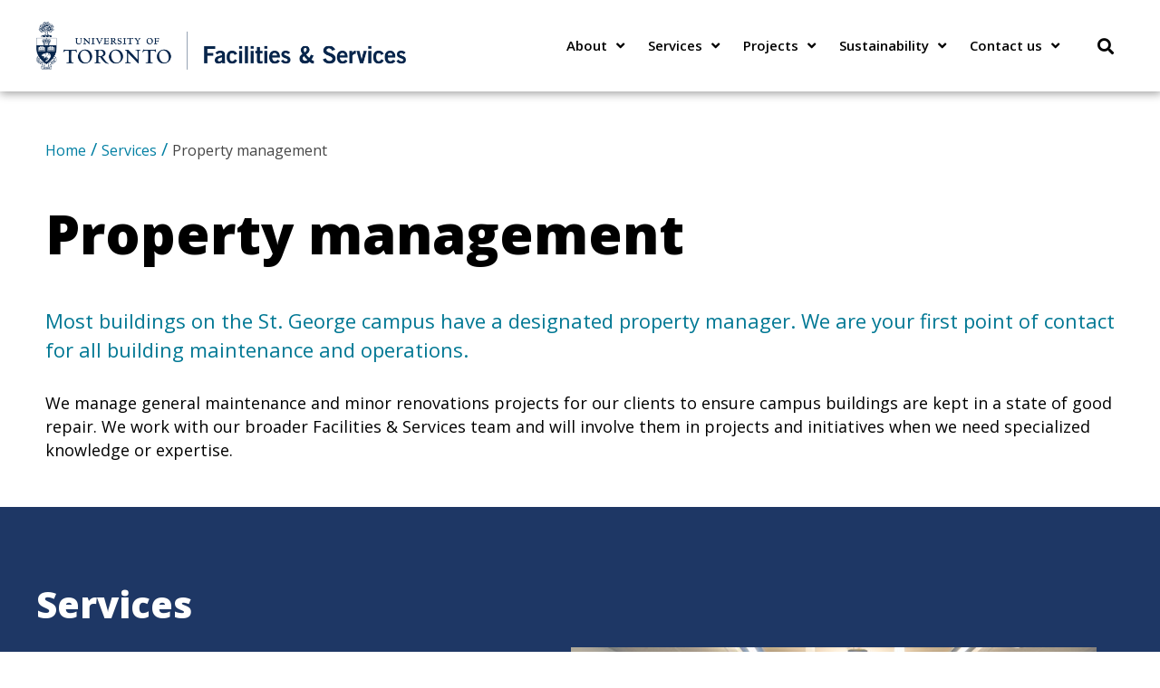

--- FILE ---
content_type: text/css; charset=utf-8
request_url: https://fast.fonts.net/cssapi/758780f4-f96c-4a4d-be2c-683f87a842ce.css?ver=6.7.2
body_size: 894
content:
@import url(/t/1.css?apiType=css&projectid=758780f4-f96c-4a4d-be2c-683f87a842ce);
@font-face{
font-family:"Trade Gothic LT W01 Light";
src:url("/dv2/14/655d9d2d-89f2-4a22-8374-53dc74dfec80.woff2?[base64]&projectId=758780f4-f96c-4a4d-be2c-683f87a842ce") format("woff2"),url("/dv2/3/3490ccd3-6e42-49ba-9733-7af1e400a3b4.woff?[base64]&projectId=758780f4-f96c-4a4d-be2c-683f87a842ce") format("woff");
}
@font-face{
font-family:"Trade Gothic LT W01 Light Obl";
src:url("/dv2/14/f620b269-db3a-475a-b921-76f2e08ca2e8.woff2?[base64]&projectId=758780f4-f96c-4a4d-be2c-683f87a842ce") format("woff2"),url("/dv2/3/7701d058-a36f-47b1-bccb-d7262294de7b.woff?[base64]&projectId=758780f4-f96c-4a4d-be2c-683f87a842ce") format("woff");
}
@font-face{
font-family:"Trade Gothic LT W01 Roman";
src:url("/dv2/14/24ba8ea7-bbf3-40e0-b924-fd985d79ebca.woff2?[base64]&projectId=758780f4-f96c-4a4d-be2c-683f87a842ce") format("woff2"),url("/dv2/3/9274bb7f-01c5-45cb-b935-f53683ab6dd6.woff?[base64]&projectId=758780f4-f96c-4a4d-be2c-683f87a842ce") format("woff");
}
@font-face{
font-family:"Trade Gothic LT W01 Oblique";
src:url("/dv2/14/5760433c-f9b7-4c0d-b618-77b03ff59186.woff2?[base64]&projectId=758780f4-f96c-4a4d-be2c-683f87a842ce") format("woff2"),url("/dv2/3/48f8ec71-d114-4f7f-a933-b1032c89aa32.woff?[base64]&projectId=758780f4-f96c-4a4d-be2c-683f87a842ce") format("woff");
}
@font-face{
font-family:"Trade Gothic LT W01 Bold";
src:url("/dv2/14/2bd4e485-6e2d-478c-94c7-9a7cabf8e98d.woff2?[base64]&projectId=758780f4-f96c-4a4d-be2c-683f87a842ce") format("woff2"),url("/dv2/3/3e9c6e62-e41c-408b-bef3-ffa454301b17.woff?[base64]&projectId=758780f4-f96c-4a4d-be2c-683f87a842ce") format("woff");
}
@font-face{
font-family:"Trade Gothic LT W01 Bold No-_2";
src:url("/dv2/14/4a5b9bde-0062-4b1f-ae1f-d2ad4d283b55.woff2?[base64]&projectId=758780f4-f96c-4a4d-be2c-683f87a842ce") format("woff2"),url("/dv2/3/dd603555-b5c3-4df6-885b-b75ef30fa0f8.woff?[base64]&projectId=758780f4-f96c-4a4d-be2c-683f87a842ce") format("woff");
}
@font-face{
font-family:"Trade Gothic LT W01 Bold Obl";
src:url("/dv2/14/0cf6debe-3269-426f-b349-7bcf527b649f.woff2?[base64]&projectId=758780f4-f96c-4a4d-be2c-683f87a842ce") format("woff2"),url("/dv2/3/f998543e-70ae-47de-a9c9-6a8da4bfb310.woff?[base64]&projectId=758780f4-f96c-4a4d-be2c-683f87a842ce") format("woff");
}


--- FILE ---
content_type: text/css
request_url: https://www.fs.utoronto.ca/wp-content/cache/autoptimize/css/autoptimize_single_8b49c6cc5b68985c459742f0c20bd04d.css?ver=1752608064
body_size: 347
content:
.elementor-kit-42{--e-global-color-primary:#1e3765;--e-global-color-secondary:#54595f;--e-global-color-text:#000;--e-global-color-accent:#007894;--e-global-color-4e7f06c:#fff;--e-global-color-db43bd6:#d0d1c9;--e-global-color-6ab8382:#0d534d;--e-global-color-04b70b9:#f2f6ed;--e-global-color-da0c93d:#ddf4fb;--e-global-color-9822da4:#6fc7ea;--e-global-color-e2b94d3:#f6f6f8;--e-global-color-384aaf8:#6d247a;--e-global-typography-primary-font-family:"Open Sans";--e-global-typography-primary-font-weight:700;--e-global-typography-primary-letter-spacing:0px;--e-global-typography-secondary-font-family:"Open Sans";--e-global-typography-secondary-font-weight:400;--e-global-typography-text-font-family:"Open Sans";--e-global-typography-text-font-weight:400;--e-global-typography-accent-font-family:"Open Sans";--e-global-typography-accent-font-weight:500;--e-global-typography-e298310-font-family:"Open Sans";--e-global-typography-e298310-font-size:24px;--e-global-typography-e298310-font-weight:400;color:#000;font-family:"Open Sans",Sans-serif;font-size:14px;line-height:19px}.elementor-kit-42 e-page-transition{background-color:#ffbc7d}.elementor-kit-42 h3{font-family:"Open Sans",Sans-serif}.elementor-section.elementor-section-boxed>.elementor-container{max-width:1220px}.e-con{--container-max-width:1220px}.elementor-widget:not(:last-child){margin-block-end:20px}.elementor-element{--widgets-spacing:20px 20px;--widgets-spacing-row:20px;--widgets-spacing-column:20px}{}h1.entry-title{display:var(--page-title-display)}@media(max-width:1024px){.elementor-section.elementor-section-boxed>.elementor-container{max-width:1024px}.e-con{--container-max-width:1024px}}@media(max-width:767px){.elementor-section.elementor-section-boxed>.elementor-container{max-width:767px}.e-con{--container-max-width:767px}}

--- FILE ---
content_type: text/css
request_url: https://www.fs.utoronto.ca/wp-content/cache/autoptimize/css/autoptimize_single_7771c8abf3f98fb604a5be504b25b0f7.css?ver=1752674610
body_size: 1333
content:
.elementor-1743 .elementor-element.elementor-element-7bd23d96{padding:39px 0 29px}.elementor-widget-breadcrumbs{font-family:var(--e-global-typography-secondary-font-family),Sans-serif;font-weight:var(--e-global-typography-secondary-font-weight)}.elementor-1743 .elementor-element.elementor-element-5458cd0{font-size:20px;font-weight:400;text-transform:uppercase;line-height:24px;color:#464646}.elementor-1743 .elementor-element.elementor-element-5458cd0 a{color:#009db0}.elementor-1743 .elementor-element.elementor-element-101f579d{padding:0}.elementor-widget-heading .elementor-heading-title{font-family:var(--e-global-typography-primary-font-family),Sans-serif;font-weight:var(--e-global-typography-primary-font-weight);letter-spacing:var(--e-global-typography-primary-letter-spacing);color:var(--e-global-color-primary)}.elementor-1743 .elementor-element.elementor-element-3e1b1085 .elementor-heading-title{font-family:"Open Sans",Sans-serif;font-size:60px;font-weight:800;line-height:60px;letter-spacing:0px;color:var(--e-global-color-text)}.elementor-1743 .elementor-element.elementor-element-3e1b1085>.elementor-widget-container{margin:0 0 30px}.elementor-widget-text-editor{color:var(--e-global-color-text);font-family:var(--e-global-typography-text-font-family),Sans-serif;font-weight:var(--e-global-typography-text-font-weight)}.elementor-widget-text-editor.elementor-drop-cap-view-stacked .elementor-drop-cap{background-color:var(--e-global-color-primary)}.elementor-widget-text-editor.elementor-drop-cap-view-framed .elementor-drop-cap,.elementor-widget-text-editor.elementor-drop-cap-view-default .elementor-drop-cap{color:var(--e-global-color-primary);border-color:var(--e-global-color-primary)}.elementor-1743 .elementor-element.elementor-element-f57cfcf{color:var(--e-global-color-accent);font-family:"Open Sans",Sans-serif;font-size:22px;font-weight:400}.elementor-1743 .elementor-element.elementor-element-f57cfcf>.elementor-widget-container{padding:0}.elementor-1743 .elementor-element.elementor-element-3da1ca1{font-family:"Open Sans",Sans-serif;font-size:18px;font-weight:400}.elementor-1743 .elementor-element.elementor-element-3da1ca1>.elementor-widget-container{margin:0;padding:0}.elementor-1743 .elementor-element.elementor-element-28e0327:not(.elementor-motion-effects-element-type-background),.elementor-1743 .elementor-element.elementor-element-28e0327>.elementor-motion-effects-container>.elementor-motion-effects-layer{background-color:var(--e-global-color-primary)}.elementor-1743 .elementor-element.elementor-element-28e0327{transition:background .3s,border .3s,border-radius .3s,box-shadow .3s;margin-top:30px;margin-bottom:30px;padding:66px 0 55px}.elementor-1743 .elementor-element.elementor-element-28e0327>.elementor-background-overlay{transition:background .3s,border-radius .3s,opacity .3s}.elementor-1743 .elementor-element.elementor-element-7bd4d248>.elementor-container{max-width:1200px}.elementor-1743 .elementor-element.elementor-element-7bd4d248{padding:0}.elementor-1743 .elementor-element.elementor-element-4ac2db9>.elementor-widget-wrap>.elementor-widget:not(.elementor-widget__width-auto):not(.elementor-widget__width-initial):not(:last-child):not(.elementor-absolute){margin-bottom:0}.elementor-1743 .elementor-element.elementor-element-4ac2db9>.elementor-element-populated{padding:10px 80px 0 0}.elementor-1743 .elementor-element.elementor-element-6eb6f2b .elementor-heading-title{font-family:"Open Sans",Sans-serif;font-size:40px;font-weight:800;line-height:44px;letter-spacing:0px;-webkit-text-stroke-color:#000;stroke:#000;text-shadow:0px 0px 0px rgba(0,0,0,.3);color:var(--e-global-color-4e7f06c)}.elementor-1743 .elementor-element.elementor-element-6eb6f2b>.elementor-widget-container{margin:0 0 13px}.elementor-1743 .elementor-element.elementor-element-fc01dfb{column-gap:0;color:var(--e-global-color-4e7f06c);font-family:"Open Sans",Sans-serif;font-size:16px;font-weight:400;line-height:30px;width:var(--container-widget-width,100%);max-width:100%;--container-widget-width:100%;--container-widget-flex-grow:0}.elementor-1743 .elementor-element.elementor-element-fc01dfb>.elementor-widget-container{padding:17px 25px 12px 20px}.elementor-bc-flex-widget .elementor-1743 .elementor-element.elementor-element-fec5300.elementor-column .elementor-widget-wrap{align-items:center}.elementor-1743 .elementor-element.elementor-element-fec5300.elementor-column.elementor-element[data-element_type="column"]>.elementor-widget-wrap.elementor-element-populated{align-content:center;align-items:center}.elementor-1743 .elementor-element.elementor-element-fec5300>.elementor-element-populated{padding:0 0 0 4px}.elementor-widget-image .widget-image-caption{color:var(--e-global-color-text);font-family:var(--e-global-typography-text-font-family),Sans-serif;font-weight:var(--e-global-typography-text-font-weight)}.elementor-1743 .elementor-element.elementor-element-51ebc30{width:var(--container-widget-width,100.188%);max-width:100.188%;--container-widget-width:100.188%;--container-widget-flex-grow:0}.elementor-1743 .elementor-element.elementor-element-7261e06d{padding:50px 0 41px}.elementor-1743 .elementor-element.elementor-element-308a700f>.elementor-widget-wrap>.elementor-widget:not(.elementor-widget__width-auto):not(.elementor-widget__width-initial):not(:last-child):not(.elementor-absolute){margin-bottom:0}.elementor-1743 .elementor-element.elementor-element-308a700f>.elementor-element-populated{padding:0}.elementor-1743 .elementor-element.elementor-element-295a4745 .elementor-heading-title{font-family:"Open Sans",Sans-serif;font-size:40px;font-weight:800;line-height:45px;letter-spacing:0px;color:var(--e-global-color-text)}.elementor-1743 .elementor-element.elementor-element-47124ffe{padding:30px 0 0}.elementor-1743 .elementor-element.elementor-element-565db983>.elementor-element-populated{padding:0 45px 0 0}.elementor-widget-image-box .elementor-image-box-title{color:var(--e-global-color-primary);font-family:var(--e-global-typography-primary-font-family),Sans-serif;font-weight:var(--e-global-typography-primary-font-weight);letter-spacing:var(--e-global-typography-primary-letter-spacing)}.elementor-widget-image-box .elementor-image-box-description{color:var(--e-global-color-text);font-family:var(--e-global-typography-text-font-family),Sans-serif;font-weight:var(--e-global-typography-text-font-weight)}.elementor-1743 .elementor-element.elementor-element-26e5ffb9.elementor-position-right .elementor-image-box-img{margin-left:18px}.elementor-1743 .elementor-element.elementor-element-26e5ffb9.elementor-position-left .elementor-image-box-img{margin-right:18px}.elementor-1743 .elementor-element.elementor-element-26e5ffb9.elementor-position-top .elementor-image-box-img{margin-bottom:18px}.elementor-1743 .elementor-element.elementor-element-26e5ffb9 .elementor-image-box-title{margin-bottom:7px;color:var(--e-global-color-accent);font-family:"Open Sans",Sans-serif;font-size:16px;font-weight:700;line-height:21px;letter-spacing:0px}.elementor-1743 .elementor-element.elementor-element-26e5ffb9 .elementor-image-box-wrapper .elementor-image-box-img{width:22%}.elementor-1743 .elementor-element.elementor-element-26e5ffb9 .elementor-image-box-img img{transition-duration:.3s}.elementor-1743 .elementor-element.elementor-element-26e5ffb9 .elementor-image-box-description{font-family:"Open Sans",Sans-serif;font-size:16px;font-weight:400;line-height:19px}.elementor-1743 .elementor-element.elementor-element-4c8a537f>.elementor-element-populated{padding:0 55px 0 25px}.elementor-1743 .elementor-element.elementor-element-1110e15a.elementor-position-right .elementor-image-box-img{margin-left:18px}.elementor-1743 .elementor-element.elementor-element-1110e15a.elementor-position-left .elementor-image-box-img{margin-right:18px}.elementor-1743 .elementor-element.elementor-element-1110e15a.elementor-position-top .elementor-image-box-img{margin-bottom:18px}.elementor-1743 .elementor-element.elementor-element-1110e15a .elementor-image-box-title{margin-bottom:7px;color:var(--e-global-color-accent);font-family:"Open Sans",Sans-serif;font-size:16px;font-weight:700;line-height:21px;letter-spacing:0px}.elementor-1743 .elementor-element.elementor-element-1110e15a .elementor-image-box-wrapper .elementor-image-box-img{width:22%}.elementor-1743 .elementor-element.elementor-element-1110e15a .elementor-image-box-img img{transition-duration:.3s}.elementor-1743 .elementor-element.elementor-element-1110e15a .elementor-image-box-description{font-family:"Open Sans",Sans-serif;font-size:14px;font-weight:400;text-transform:none;line-height:19px}.elementor-1743 .elementor-element.elementor-element-3c8aef85 .elementor-heading-title{font-family:"Open Sans",Sans-serif;font-size:40px;font-weight:800;letter-spacing:0px;color:var(--e-global-color-text)}.elementor-1743 .elementor-element.elementor-element-3c8aef85>.elementor-widget-container{padding:67px 0 21px}.elementor-1743 .elementor-element.elementor-element-27e2f3a{font-family:"Open Sans",Sans-serif;font-size:18px;font-weight:400}.elementor-1743 .elementor-element.elementor-element-27e2f3a>.elementor-widget-container{padding:0 0 15px}.elementor-1743 .elementor-element.elementor-element-24a9a010>.elementor-element-populated{transition:background .3s,border .3s,border-radius .3s,box-shadow .3s;padding:0}.elementor-1743 .elementor-element.elementor-element-24a9a010>.elementor-element-populated>.elementor-background-overlay{transition:background .3s,border-radius .3s,opacity .3s}.elementor-1743 .elementor-element.elementor-element-6eb1de58:not(.elementor-motion-effects-element-type-background),.elementor-1743 .elementor-element.elementor-element-6eb1de58>.elementor-motion-effects-container>.elementor-motion-effects-layer{background-color:#f1f3f8}.elementor-1743 .elementor-element.elementor-element-6eb1de58{transition:background .3s,border .3s,border-radius .3s,box-shadow .3s;padding:0}.elementor-1743 .elementor-element.elementor-element-6eb1de58>.elementor-background-overlay{transition:background .3s,border-radius .3s,opacity .3s}.elementor-1743 .elementor-element.elementor-element-692cd3fc:not(.elementor-motion-effects-element-type-background)>.elementor-widget-wrap,.elementor-1743 .elementor-element.elementor-element-692cd3fc>.elementor-widget-wrap>.elementor-motion-effects-container>.elementor-motion-effects-layer{background-color:var(--e-global-color-e2b94d3)}.elementor-1743 .elementor-element.elementor-element-692cd3fc>.elementor-element-populated,.elementor-1743 .elementor-element.elementor-element-692cd3fc>.elementor-element-populated>.elementor-background-overlay,.elementor-1743 .elementor-element.elementor-element-692cd3fc>.elementor-background-slideshow{border-radius:10px}.elementor-1743 .elementor-element.elementor-element-692cd3fc>.elementor-element-populated{transition:background .3s,border .3s,border-radius .3s,box-shadow .3s;padding:31px 41px}.elementor-1743 .elementor-element.elementor-element-692cd3fc>.elementor-element-populated>.elementor-background-overlay{transition:background .3s,border-radius .3s,opacity .3s}.elementor-1743 .elementor-element.elementor-element-7fcf93c3 .elementor-heading-title{font-family:"Open Sans",Sans-serif;font-size:40px;font-weight:800;letter-spacing:0px;color:var(--e-global-color-text)}.elementor-1743 .elementor-element.elementor-element-418f5c2d{font-family:"Open Sans",Sans-serif;font-size:16px;font-weight:400;line-height:30px}@media(min-width:768px){.elementor-1743 .elementor-element.elementor-element-4ac2db9{width:46.372%}.elementor-1743 .elementor-element.elementor-element-fec5300{width:53.628%}}@media(max-width:1024px){.elementor-widget-heading .elementor-heading-title{letter-spacing:var(--e-global-typography-primary-letter-spacing)}.elementor-widget-image-box .elementor-image-box-title{letter-spacing:var(--e-global-typography-primary-letter-spacing)}}@media(max-width:767px){.elementor-widget-heading .elementor-heading-title{letter-spacing:var(--e-global-typography-primary-letter-spacing)}.elementor-widget-image-box .elementor-image-box-title{letter-spacing:var(--e-global-typography-primary-letter-spacing)}.elementor-1743 .elementor-element.elementor-element-26e5ffb9 .elementor-image-box-img{margin-bottom:18px}.elementor-1743 .elementor-element.elementor-element-1110e15a .elementor-image-box-img{margin-bottom:18px}}

--- FILE ---
content_type: text/css
request_url: https://www.fs.utoronto.ca/wp-content/cache/autoptimize/css/autoptimize_single_5d3849e71ff1bcdfe3b45e046be1b430.css?ver=1752608064
body_size: 1491
content:
.elementor-1041 .elementor-element.elementor-element-43f567e6>.elementor-container>.elementor-column>.elementor-widget-wrap{align-content:center;align-items:center}.elementor-1041 .elementor-element.elementor-element-43f567e6:not(.elementor-motion-effects-element-type-background),.elementor-1041 .elementor-element.elementor-element-43f567e6>.elementor-motion-effects-container>.elementor-motion-effects-layer{background-color:var(--e-global-color-4e7f06c)}.elementor-1041 .elementor-element.elementor-element-43f567e6>.elementor-container{min-height:80px}.elementor-1041 .elementor-element.elementor-element-43f567e6{box-shadow:1px 1px 10px 1px rgba(0,0,0,.4);transition:background .3s,border .3s,border-radius .3s,box-shadow .3s;z-index:99}.elementor-1041 .elementor-element.elementor-element-43f567e6>.elementor-background-overlay{transition:background .3s,border-radius .3s,opacity .3s}.elementor-widget-theme-site-logo .widget-image-caption{color:var(--e-global-color-text);font-family:var(--e-global-typography-text-font-family),Sans-serif;font-weight:var(--e-global-typography-text-font-weight)}.elementor-1041 .elementor-element.elementor-element-6ce85628>.elementor-widget-container{margin:0 0 0 24px}.elementor-1041 .elementor-element.elementor-element-6ce85628{text-align:left}.elementor-1041 .elementor-element.elementor-element-6ce85628 img{max-width:408px}.elementor-bc-flex-widget .elementor-1041 .elementor-element.elementor-element-737d06cd.elementor-column .elementor-widget-wrap{align-items:flex-end}.elementor-1041 .elementor-element.elementor-element-737d06cd.elementor-column.elementor-element[data-element_type="column"]>.elementor-widget-wrap.elementor-element-populated{align-content:flex-end;align-items:flex-end}.elementor-widget-nav-menu .elementor-nav-menu .elementor-item{font-family:var(--e-global-typography-primary-font-family),Sans-serif;font-weight:var(--e-global-typography-primary-font-weight);letter-spacing:var(--e-global-typography-primary-letter-spacing)}.elementor-widget-nav-menu .elementor-nav-menu--main .elementor-item{color:var(--e-global-color-text);fill:var(--e-global-color-text)}.elementor-widget-nav-menu .elementor-nav-menu--main .elementor-item:hover,.elementor-widget-nav-menu .elementor-nav-menu--main .elementor-item.elementor-item-active,.elementor-widget-nav-menu .elementor-nav-menu--main .elementor-item.highlighted,.elementor-widget-nav-menu .elementor-nav-menu--main .elementor-item:focus{color:var(--e-global-color-accent);fill:var(--e-global-color-accent)}.elementor-widget-nav-menu .elementor-nav-menu--main:not(.e--pointer-framed) .elementor-item:before,.elementor-widget-nav-menu .elementor-nav-menu--main:not(.e--pointer-framed) .elementor-item:after{background-color:var(--e-global-color-accent)}.elementor-widget-nav-menu .e--pointer-framed .elementor-item:before,.elementor-widget-nav-menu .e--pointer-framed .elementor-item:after{border-color:var(--e-global-color-accent)}.elementor-widget-nav-menu{--e-nav-menu-divider-color:var(--e-global-color-text)}.elementor-widget-nav-menu .elementor-nav-menu--dropdown .elementor-item,.elementor-widget-nav-menu .elementor-nav-menu--dropdown .elementor-sub-item{font-family:var(--e-global-typography-accent-font-family),Sans-serif;font-weight:var(--e-global-typography-accent-font-weight)}.elementor-1041 .elementor-element.elementor-element-10606ea9 .elementor-menu-toggle{margin-left:auto;background-color:rgba(0,0,0,0);border-width:0;border-radius:0}.elementor-1041 .elementor-element.elementor-element-10606ea9 .elementor-nav-menu .elementor-item{font-size:15px;font-weight:600;text-decoration:none;line-height:19px}.elementor-1041 .elementor-element.elementor-element-10606ea9 .elementor-nav-menu--main .elementor-item{color:var(--e-global-color-text);fill:var(--e-global-color-text);padding-left:11px;padding-right:11px;padding-top:41px;padding-bottom:41px}.elementor-1041 .elementor-element.elementor-element-10606ea9 .elementor-nav-menu--main .elementor-item:hover,.elementor-1041 .elementor-element.elementor-element-10606ea9 .elementor-nav-menu--main .elementor-item.elementor-item-active,.elementor-1041 .elementor-element.elementor-element-10606ea9 .elementor-nav-menu--main .elementor-item.highlighted,.elementor-1041 .elementor-element.elementor-element-10606ea9 .elementor-nav-menu--main .elementor-item:focus{color:var(--e-global-color-accent);fill:var(--e-global-color-accent)}.elementor-1041 .elementor-element.elementor-element-10606ea9 .elementor-nav-menu--main:not(.e--pointer-framed) .elementor-item:before,.elementor-1041 .elementor-element.elementor-element-10606ea9 .elementor-nav-menu--main:not(.e--pointer-framed) .elementor-item:after{background-color:var(--e-global-color-accent)}.elementor-1041 .elementor-element.elementor-element-10606ea9 .e--pointer-framed .elementor-item:before,.elementor-1041 .elementor-element.elementor-element-10606ea9 .e--pointer-framed .elementor-item:after{border-color:var(--e-global-color-accent)}.elementor-1041 .elementor-element.elementor-element-10606ea9 .e--pointer-framed .elementor-item:before{border-width:5px}.elementor-1041 .elementor-element.elementor-element-10606ea9 .e--pointer-framed.e--animation-draw .elementor-item:before{border-width:0 0 5px 5px}.elementor-1041 .elementor-element.elementor-element-10606ea9 .e--pointer-framed.e--animation-draw .elementor-item:after{border-width:5px 5px 0 0}.elementor-1041 .elementor-element.elementor-element-10606ea9 .e--pointer-framed.e--animation-corners .elementor-item:before{border-width:5px 0 0 5px}.elementor-1041 .elementor-element.elementor-element-10606ea9 .e--pointer-framed.e--animation-corners .elementor-item:after{border-width:0 5px 5px 0}.elementor-1041 .elementor-element.elementor-element-10606ea9 .e--pointer-underline .elementor-item:after,.elementor-1041 .elementor-element.elementor-element-10606ea9 .e--pointer-overline .elementor-item:before,.elementor-1041 .elementor-element.elementor-element-10606ea9 .e--pointer-double-line .elementor-item:before,.elementor-1041 .elementor-element.elementor-element-10606ea9 .e--pointer-double-line .elementor-item:after{height:5px}.elementor-1041 .elementor-element.elementor-element-10606ea9{--e-nav-menu-horizontal-menu-item-margin:calc( 4px / 2 );--nav-menu-icon-size:25px}.elementor-1041 .elementor-element.elementor-element-10606ea9 .elementor-nav-menu--main:not(.elementor-nav-menu--layout-horizontal) .elementor-nav-menu>li:not(:last-child){margin-bottom:4px}.elementor-1041 .elementor-element.elementor-element-10606ea9 .elementor-nav-menu--dropdown a,.elementor-1041 .elementor-element.elementor-element-10606ea9 .elementor-menu-toggle{color:var(--e-global-color-text)}.elementor-1041 .elementor-element.elementor-element-10606ea9 .elementor-nav-menu--dropdown{background-color:var(--e-global-color-4e7f06c)}.elementor-1041 .elementor-element.elementor-element-10606ea9 .elementor-nav-menu--dropdown a:hover,.elementor-1041 .elementor-element.elementor-element-10606ea9 .elementor-nav-menu--dropdown a.elementor-item-active,.elementor-1041 .elementor-element.elementor-element-10606ea9 .elementor-nav-menu--dropdown a.highlighted,.elementor-1041 .elementor-element.elementor-element-10606ea9 .elementor-menu-toggle:hover{color:var(--e-global-color-accent)}.elementor-1041 .elementor-element.elementor-element-10606ea9 .elementor-nav-menu--dropdown a:hover,.elementor-1041 .elementor-element.elementor-element-10606ea9 .elementor-nav-menu--dropdown a.elementor-item-active,.elementor-1041 .elementor-element.elementor-element-10606ea9 .elementor-nav-menu--dropdown a.highlighted{background-color:var(--e-global-color-4e7f06c)}.elementor-1041 .elementor-element.elementor-element-10606ea9 .elementor-nav-menu--dropdown a.elementor-item-active{color:var(--e-global-color-primary)}.elementor-1041 .elementor-element.elementor-element-10606ea9 .elementor-nav-menu--dropdown .elementor-item,.elementor-1041 .elementor-element.elementor-element-10606ea9 .elementor-nav-menu--dropdown .elementor-sub-item{font-size:14px;font-weight:500;letter-spacing:0px}.elementor-1041 .elementor-element.elementor-element-10606ea9 .elementor-nav-menu--main .elementor-nav-menu--dropdown,.elementor-1041 .elementor-element.elementor-element-10606ea9 .elementor-nav-menu__container.elementor-nav-menu--dropdown{box-shadow:0px 0px 10px 0px rgba(125,125,125,.13)}.elementor-1041 .elementor-element.elementor-element-10606ea9 .elementor-nav-menu--dropdown a{padding-top:7px;padding-bottom:7px}.elementor-1041 .elementor-element.elementor-element-10606ea9 .elementor-nav-menu--dropdown li:not(:last-child){border-style:none;border-bottom-width:0}.elementor-1041 .elementor-element.elementor-element-10606ea9 .elementor-nav-menu--main>.elementor-nav-menu>li>.elementor-nav-menu--dropdown,.elementor-1041 .elementor-element.elementor-element-10606ea9 .elementor-nav-menu__container.elementor-nav-menu--dropdown{margin-top:0 !important}.elementor-1041 .elementor-element.elementor-element-10606ea9 div.elementor-menu-toggle{color:var(--e-global-color-text)}.elementor-1041 .elementor-element.elementor-element-10606ea9 div.elementor-menu-toggle svg{fill:var(--e-global-color-text)}.elementor-1041 .elementor-element.elementor-element-10606ea9 div.elementor-menu-toggle:hover{color:var(--e-global-color-accent)}.elementor-1041 .elementor-element.elementor-element-10606ea9 div.elementor-menu-toggle:hover svg{fill:var(--e-global-color-accent)}.elementor-1041 .elementor-element.elementor-element-61c5a59d:not(.elementor-motion-effects-element-type-background)>.elementor-widget-wrap,.elementor-1041 .elementor-element.elementor-element-61c5a59d>.elementor-widget-wrap>.elementor-motion-effects-container>.elementor-motion-effects-layer{background-color:var(--e-global-color-4e7f06c)}.elementor-1041 .elementor-element.elementor-element-61c5a59d>.elementor-element-populated>.elementor-background-overlay{opacity:.5}.elementor-1041 .elementor-element.elementor-element-61c5a59d>.elementor-element-populated{transition:background .3s,border .3s,border-radius .3s,box-shadow .3s}.elementor-1041 .elementor-element.elementor-element-61c5a59d>.elementor-element-populated>.elementor-background-overlay{transition:background .3s,border-radius .3s,opacity .3s}.elementor-widget-search-form input[type=search].elementor-search-form__input{font-family:var(--e-global-typography-text-font-family),Sans-serif;font-weight:var(--e-global-typography-text-font-weight)}.elementor-widget-search-form .elementor-search-form__input,.elementor-widget-search-form .elementor-search-form__icon,.elementor-widget-search-form .elementor-lightbox .dialog-lightbox-close-button,.elementor-widget-search-form .elementor-lightbox .dialog-lightbox-close-button:hover,.elementor-widget-search-form.elementor-search-form--skin-full_screen input[type=search].elementor-search-form__input{color:var(--e-global-color-text);fill:var(--e-global-color-text)}.elementor-widget-search-form .elementor-search-form__submit{font-family:var(--e-global-typography-text-font-family),Sans-serif;font-weight:var(--e-global-typography-text-font-weight);background-color:var(--e-global-color-secondary)}.elementor-1041 .elementor-element.elementor-element-a378aad .elementor-search-form{text-align:right}.elementor-1041 .elementor-element.elementor-element-a378aad .elementor-search-form__toggle{--e-search-form-toggle-size:40px;--e-search-form-toggle-color:var(--e-global-color-text);--e-search-form-toggle-icon-size:calc(45em / 100)}.elementor-1041 .elementor-element.elementor-element-a378aad.elementor-search-form--skin-full_screen .elementor-search-form__container{background-color:#1E3765DB}.elementor-1041 .elementor-element.elementor-element-a378aad input[type=search].elementor-search-form__input{font-size:35px}.elementor-1041 .elementor-element.elementor-element-a378aad .elementor-search-form__input,.elementor-1041 .elementor-element.elementor-element-a378aad .elementor-search-form__icon,.elementor-1041 .elementor-element.elementor-element-a378aad .elementor-lightbox .dialog-lightbox-close-button,.elementor-1041 .elementor-element.elementor-element-a378aad .elementor-lightbox .dialog-lightbox-close-button:hover,.elementor-1041 .elementor-element.elementor-element-a378aad.elementor-search-form--skin-full_screen input[type=search].elementor-search-form__input{color:var(--e-global-color-4e7f06c);fill:var(--e-global-color-4e7f06c)}.elementor-1041 .elementor-element.elementor-element-a378aad:not(.elementor-search-form--skin-full_screen) .elementor-search-form__container{border-radius:3px}.elementor-1041 .elementor-element.elementor-element-a378aad.elementor-search-form--skin-full_screen input[type=search].elementor-search-form__input{border-radius:3px}.elementor-1041 .elementor-element.elementor-element-a378aad .elementor-search-form__toggle:hover{--e-search-form-toggle-color:var(--e-global-color-accent)}.elementor-1041 .elementor-element.elementor-element-a378aad .elementor-search-form__toggle:focus{--e-search-form-toggle-color:var(--e-global-color-accent)}.elementor-theme-builder-content-area{height:400px}.elementor-location-header:before,.elementor-location-footer:before{content:"";display:table;clear:both}@media(min-width:768px){.elementor-1041 .elementor-element.elementor-element-19434066{width:30%}.elementor-1041 .elementor-element.elementor-element-737d06cd{width:65%}.elementor-1041 .elementor-element.elementor-element-61c5a59d{width:5%}}@media(max-width:1024px){.elementor-1041 .elementor-element.elementor-element-43f567e6{padding:30px 20px}.elementor-widget-nav-menu .elementor-nav-menu .elementor-item{letter-spacing:var(--e-global-typography-primary-letter-spacing)}.elementor-1041 .elementor-element.elementor-element-10606ea9 .elementor-nav-menu--main>.elementor-nav-menu>li>.elementor-nav-menu--dropdown,.elementor-1041 .elementor-element.elementor-element-10606ea9 .elementor-nav-menu__container.elementor-nav-menu--dropdown{margin-top:45px !important}}@media(max-width:767px){.elementor-1041 .elementor-element.elementor-element-43f567e6{padding:20px}.elementor-1041 .elementor-element.elementor-element-19434066{width:50%}.elementor-1041 .elementor-element.elementor-element-6ce85628 img{width:70px}.elementor-1041 .elementor-element.elementor-element-737d06cd{width:35%}.elementor-widget-nav-menu .elementor-nav-menu .elementor-item{letter-spacing:var(--e-global-typography-primary-letter-spacing)}.elementor-1041 .elementor-element.elementor-element-10606ea9 .elementor-nav-menu--main>.elementor-nav-menu>li>.elementor-nav-menu--dropdown,.elementor-1041 .elementor-element.elementor-element-10606ea9 .elementor-nav-menu__container.elementor-nav-menu--dropdown{margin-top:35px !important}.elementor-1041 .elementor-element.elementor-element-61c5a59d{width:15%}}

--- FILE ---
content_type: text/css
request_url: https://www.fs.utoronto.ca/wp-content/cache/autoptimize/css/autoptimize_single_b2216fcf1dd899a5ab8e30519922f65e.css?ver=1752608064
body_size: 981
content:
.elementor-881 .elementor-element.elementor-element-3d76829b>.elementor-container>.elementor-column>.elementor-widget-wrap{align-content:flex-start;align-items:flex-start}.elementor-881 .elementor-element.elementor-element-3d76829b{transition:background .3s,border .3s,border-radius .3s,box-shadow .3s;padding:0}.elementor-881 .elementor-element.elementor-element-3d76829b>.elementor-background-overlay{transition:background .3s,border-radius .3s,opacity .3s}.elementor-881 .elementor-element.elementor-element-5b01f9c7:not(.elementor-motion-effects-element-type-background)>.elementor-widget-wrap,.elementor-881 .elementor-element.elementor-element-5b01f9c7>.elementor-widget-wrap>.elementor-motion-effects-container>.elementor-motion-effects-layer{background-color:var(--e-global-color-primary)}.elementor-bc-flex-widget .elementor-881 .elementor-element.elementor-element-5b01f9c7.elementor-column .elementor-widget-wrap{align-items:flex-start}.elementor-881 .elementor-element.elementor-element-5b01f9c7.elementor-column.elementor-element[data-element_type="column"]>.elementor-widget-wrap.elementor-element-populated{align-content:flex-start;align-items:flex-start}.elementor-881 .elementor-element.elementor-element-5b01f9c7>.elementor-widget-wrap>.elementor-widget:not(.elementor-widget__width-auto):not(.elementor-widget__width-initial):not(:last-child):not(.elementor-absolute){margin-bottom:0}.elementor-881 .elementor-element.elementor-element-5b01f9c7>.elementor-element-populated{transition:background .3s,border .3s,border-radius .3s,box-shadow .3s;margin:0;--e-column-margin-right:0px;--e-column-margin-left:0px;padding:0}.elementor-881 .elementor-element.elementor-element-5b01f9c7>.elementor-element-populated>.elementor-background-overlay{transition:background .3s,border-radius .3s,opacity .3s}.elementor-881 .elementor-element.elementor-element-ecebd79>.elementor-container>.elementor-column>.elementor-widget-wrap{align-content:flex-start;align-items:flex-start}.elementor-881 .elementor-element.elementor-element-ecebd79>.elementor-container{max-width:1200px}.elementor-881 .elementor-element.elementor-element-ecebd79{padding:31px 20px}.elementor-bc-flex-widget .elementor-881 .elementor-element.elementor-element-64dc56f8.elementor-column .elementor-widget-wrap{align-items:flex-start}.elementor-881 .elementor-element.elementor-element-64dc56f8.elementor-column.elementor-element[data-element_type="column"]>.elementor-widget-wrap.elementor-element-populated{align-content:flex-start;align-items:flex-start}.elementor-881 .elementor-element.elementor-element-64dc56f8>.elementor-widget-wrap>.elementor-widget:not(.elementor-widget__width-auto):not(.elementor-widget__width-initial):not(:last-child):not(.elementor-absolute){margin-bottom:0}.elementor-881 .elementor-element.elementor-element-64dc56f8>.elementor-element-populated{padding:0}.elementor-881 .elementor-element.elementor-element-bc12d34 .elementor-repeater-item-9e25c5c.elementor-social-icon{background-color:var(--e-global-color-primary)}.elementor-881 .elementor-element.elementor-element-bc12d34 .elementor-repeater-item-9e25c5c.elementor-social-icon i{color:var(--e-global-color-4e7f06c)}.elementor-881 .elementor-element.elementor-element-bc12d34 .elementor-repeater-item-9e25c5c.elementor-social-icon svg{fill:var(--e-global-color-4e7f06c)}.elementor-881 .elementor-element.elementor-element-bc12d34 .elementor-repeater-item-75eb279.elementor-social-icon{background-color:var(--e-global-color-primary)}.elementor-881 .elementor-element.elementor-element-bc12d34 .elementor-repeater-item-75eb279.elementor-social-icon i{color:var(--e-global-color-4e7f06c)}.elementor-881 .elementor-element.elementor-element-bc12d34 .elementor-repeater-item-75eb279.elementor-social-icon svg{fill:var(--e-global-color-4e7f06c)}.elementor-881 .elementor-element.elementor-element-bc12d34{--grid-template-columns:repeat(0,auto);--grid-column-gap:0px;--grid-row-gap:0px}.elementor-881 .elementor-element.elementor-element-bc12d34 .elementor-widget-container{text-align:left}.elementor-bc-flex-widget .elementor-881 .elementor-element.elementor-element-ef59b32.elementor-column .elementor-widget-wrap{align-items:flex-start}.elementor-881 .elementor-element.elementor-element-ef59b32.elementor-column.elementor-element[data-element_type="column"]>.elementor-widget-wrap.elementor-element-populated{align-content:flex-start;align-items:flex-start}.elementor-881 .elementor-element.elementor-element-ef59b32>.elementor-widget-wrap>.elementor-widget:not(.elementor-widget__width-auto):not(.elementor-widget__width-initial):not(:last-child):not(.elementor-absolute){margin-bottom:0}.elementor-bc-flex-widget .elementor-881 .elementor-element.elementor-element-3529e173.elementor-column .elementor-widget-wrap{align-items:flex-start}.elementor-881 .elementor-element.elementor-element-3529e173.elementor-column.elementor-element[data-element_type="column"]>.elementor-widget-wrap.elementor-element-populated{align-content:flex-start;align-items:flex-start}.elementor-881 .elementor-element.elementor-element-3529e173>.elementor-widget-wrap>.elementor-widget:not(.elementor-widget__width-auto):not(.elementor-widget__width-initial):not(:last-child):not(.elementor-absolute){margin-bottom:0}.elementor-881 .elementor-element.elementor-element-3529e173>.elementor-element-populated{margin:0;--e-column-margin-right:0px;--e-column-margin-left:0px;padding:0}.elementor-widget-icon-list .elementor-icon-list-item:not(:last-child):after{border-color:var(--e-global-color-text)}.elementor-widget-icon-list .elementor-icon-list-icon i{color:var(--e-global-color-primary)}.elementor-widget-icon-list .elementor-icon-list-icon svg{fill:var(--e-global-color-primary)}.elementor-widget-icon-list .elementor-icon-list-item>.elementor-icon-list-text,.elementor-widget-icon-list .elementor-icon-list-item>a{font-family:var(--e-global-typography-text-font-family),Sans-serif;font-weight:var(--e-global-typography-text-font-weight)}.elementor-widget-icon-list .elementor-icon-list-text{color:var(--e-global-color-secondary)}.elementor-881 .elementor-element.elementor-element-c67508a{width:var(--container-widget-width,116.207%);max-width:116.207%;--container-widget-width:116.207%;--container-widget-flex-grow:0;--e-icon-list-icon-size:14px;--icon-vertical-offset:0px}.elementor-881 .elementor-element.elementor-element-c67508a .elementor-icon-list-icon i{transition:color .3s}.elementor-881 .elementor-element.elementor-element-c67508a .elementor-icon-list-icon svg{transition:fill .3s}.elementor-881 .elementor-element.elementor-element-c67508a .elementor-icon-list-item>.elementor-icon-list-text,.elementor-881 .elementor-element.elementor-element-c67508a .elementor-icon-list-item>a{font-family:"Open Sans",Sans-serif;font-weight:400}.elementor-881 .elementor-element.elementor-element-c67508a .elementor-icon-list-text{color:var(--e-global-color-4e7f06c);transition:color .3s}.elementor-881 .elementor-element.elementor-element-c67508a .elementor-icon-list-item:hover .elementor-icon-list-text{color:var(--e-global-color-9822da4)}.elementor-bc-flex-widget .elementor-881 .elementor-element.elementor-element-23596419.elementor-column .elementor-widget-wrap{align-items:flex-start}.elementor-881 .elementor-element.elementor-element-23596419.elementor-column.elementor-element[data-element_type="column"]>.elementor-widget-wrap.elementor-element-populated{align-content:flex-start;align-items:flex-start}.elementor-881 .elementor-element.elementor-element-23596419>.elementor-widget-wrap>.elementor-widget:not(.elementor-widget__width-auto):not(.elementor-widget__width-initial):not(:last-child):not(.elementor-absolute){margin-bottom:0}.elementor-881 .elementor-element.elementor-element-23596419>.elementor-element-populated{margin:0;--e-column-margin-right:0px;--e-column-margin-left:0px;padding:0 20% 0 0}.elementor-881 .elementor-element.elementor-element-329dc6d{width:var(--container-widget-width,84.494%);max-width:84.494%;--container-widget-width:84.494%;--container-widget-flex-grow:0;--e-icon-list-icon-size:14px;--icon-vertical-offset:0px}.elementor-881 .elementor-element.elementor-element-329dc6d .elementor-icon-list-icon i{transition:color .3s}.elementor-881 .elementor-element.elementor-element-329dc6d .elementor-icon-list-icon svg{transition:fill .3s}.elementor-881 .elementor-element.elementor-element-329dc6d .elementor-icon-list-text{color:var(--e-global-color-4e7f06c);transition:color .3s}.elementor-881 .elementor-element.elementor-element-329dc6d .elementor-icon-list-item:hover .elementor-icon-list-text{color:var(--e-global-color-9822da4)}.elementor-bc-flex-widget .elementor-881 .elementor-element.elementor-element-150c159f.elementor-column .elementor-widget-wrap{align-items:flex-start}.elementor-881 .elementor-element.elementor-element-150c159f.elementor-column.elementor-element[data-element_type="column"]>.elementor-widget-wrap.elementor-element-populated{align-content:flex-start;align-items:flex-start}.elementor-881 .elementor-element.elementor-element-150c159f>.elementor-widget-wrap>.elementor-widget:not(.elementor-widget__width-auto):not(.elementor-widget__width-initial):not(:last-child):not(.elementor-absolute){margin-bottom:0}.elementor-881 .elementor-element.elementor-element-150c159f>.elementor-element-populated{padding:0}.elementor-881 .elementor-element.elementor-element-1d7489c .elementor-icon-list-icon i{transition:color .3s}.elementor-881 .elementor-element.elementor-element-1d7489c .elementor-icon-list-icon svg{transition:fill .3s}.elementor-881 .elementor-element.elementor-element-1d7489c{--e-icon-list-icon-size:14px;--icon-vertical-offset:0px}.elementor-881 .elementor-element.elementor-element-1d7489c .elementor-icon-list-text{color:var(--e-global-color-4e7f06c);transition:color .3s}.elementor-881 .elementor-element.elementor-element-1d7489c .elementor-icon-list-item:hover .elementor-icon-list-text{color:var(--e-global-color-9822da4)}.elementor-theme-builder-content-area{height:400px}.elementor-location-header:before,.elementor-location-footer:before{content:"";display:table;clear:both}@media(max-width:767px){.elementor-881 .elementor-element.elementor-element-64dc56f8{width:100%}}@media(min-width:768px){.elementor-881 .elementor-element.elementor-element-5b01f9c7{width:100%}.elementor-881 .elementor-element.elementor-element-64dc56f8{width:40%}.elementor-881 .elementor-element.elementor-element-ef59b32{width:5.749%}.elementor-881 .elementor-element.elementor-element-3529e173{width:20%}.elementor-881 .elementor-element.elementor-element-23596419{width:19.249%}.elementor-881 .elementor-element.elementor-element-150c159f{width:15%}}display:none;